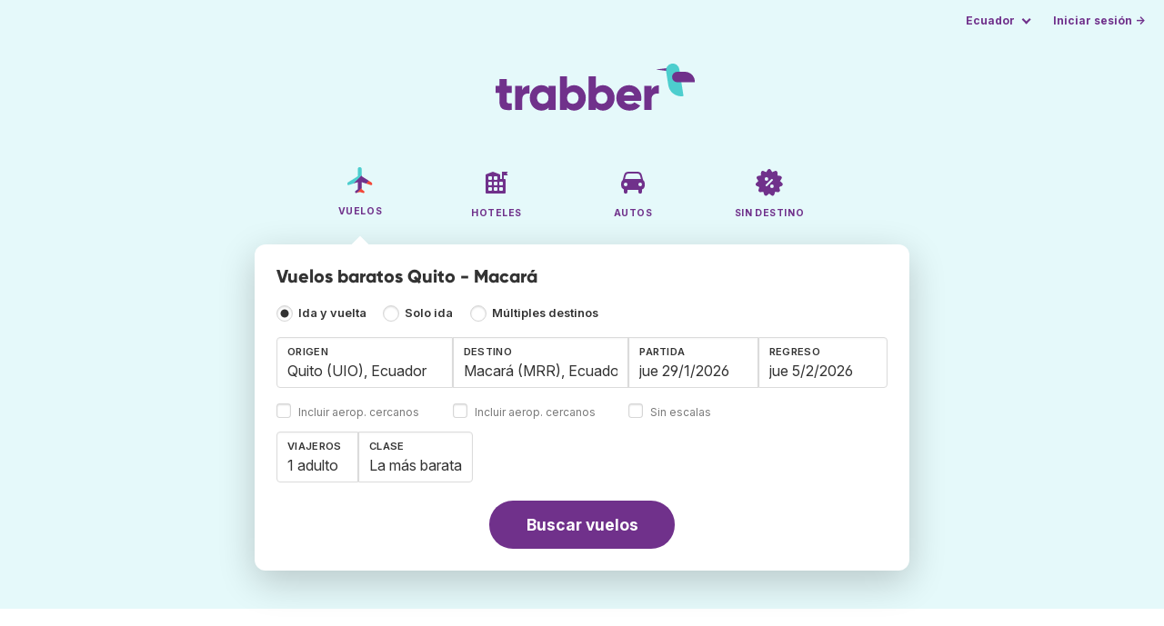

--- FILE ---
content_type: text/html;charset=utf-8
request_url: https://www.trabber.ec/vuelos-quito-macara-uio-mrr/
body_size: 9948
content:
<!DOCTYPE html>
<html lang="es" itemscope itemtype="https://schema.org/FAQPage">
<head>
<meta charset="utf-8">
<base href="https://www.trabber.ec/">
<meta name="viewport" content="width=device-width,initial-scale=1">
<meta name="mobile-web-app-capable" content="yes">
<meta name="apple-mobile-web-app-capable" content="yes">
<meta name="apple-mobile-web-app-status-bar-style" content="black-translucent">
<meta name="apple-mobile-web-app-title" content="Trabber">
<meta name="robots" content="max-image-preview:large"><link rel="apple-touch-icon" sizes="180x180" href="/apple-touch-icon.png">
<link rel="icon" type="image/png" sizes="32x32" href="/favicon-32x32.png">
<link rel="icon" type="image/png" sizes="16x16" href="/favicon-16x16.png">
<link rel="manifest" href="/site.webmanifest">
<link rel="mask-icon" href="/safari-pinned-tab.svg" color="#70318b">
<meta name="msapplication-TileColor" content="#70318b">
<meta name="msapplication-config" content="/browserconfig.xml">
<meta name="theme-color" content="#70318b">
<link rel="preload" as="font" href="https://www.trabber.ec/fonts/InterVariable.woff2" type="font/woff2" crossorigin="anonymous">
<link rel="preload" as="font" href="https://www.trabber.ec/fonts/Gilroy-ExtraBold.woff2" type="font/woff2" crossorigin="anonymous">
<meta property="og:image" content="https://www.trabber.ec/images/logos/social-share.png">
<meta property="og:image:width" content="1200">
<meta property="og:image:height" content="1200">
<script>
!function(){var e=!1;window.onerror=function(n,r,o,t,a){if(!e){var s={href:document.location.href,msg:n,url:r,line:o,col:t};null!=a&&(s.message=a.message,s.name=a.name,s.stack=a.stack);var i=new XMLHttpRequest;i.open("POST","/admin/javascript-report"),i.send(JSON.stringify(s)),e=!0}return!1}}();
</script>
<script>
function footerContact() {
    window.location.href="https://www.trabber.ec/contact" + "?url=" + encodeURIComponent(window.location.href);
}
var trbq = trbq || [];
trbq.push(['globalInit']);

window.dataLayer = window.dataLayer || [];
function gtag(){dataLayer.push(arguments);}
</script>
<script async src="https://accounts.google.com/gsi/client"></script><title>Vuelos baratos Quito - Macará - Trabber</title>
<meta name="description" content="Encuentra vuelos baratos Quito - Macará y a cualquier destino utilizando el buscador de vuelos Trabber">
<meta name="twitter:card" content="summary">
<meta name="twitter:site" content="@Trabber">
<meta name="twitter:title" content="Vuelos baratos Quito - Macará - Trabber">
<meta name="twitter:description" content="Encuentra vuelos baratos Quito - Macará y a cualquier destino utilizando el buscador de vuelos Trabber">
<meta name="twitter:image" content="https://www.trabber.ec/images/logos/tw-share.png">
<meta name="twitter:image:width" content="1024">
<meta name="twitter:image:height" content="512">
<script>
var resident_table = '<div class="field"><input class="is-checkradio is-small" type="checkbox" name="resident" id="resident" value="Y"  />' +
                     '<label class="checkbox is-size-7 has-text-grey" for="resident">Descuento para residentes</label></div';


function goHomeMulti() {
    window.location.href="https://www.trabber.ec/multiples-destinos/";
}


function addPikadayTwoWay() {
    addPikadayCombo('from_date','to_date','/',1,1);
}

function addPikadayOneWay() {
    addPikaday('from_date','/',1,1);
}

trbq.push(function() {
    function customOnSelect(data, keyInputId) {
        onFlightSelect(data, keyInputId, false, "https://www.trabber.ec/");
        checkAnyDestOnSelect(data);
    }
    addLocationAutocomplete("from_city_text", "from_city_container", "from_city", "https://www.trabber.ec/ajax/location_autocomplete?ocf=true", {onSelect: customOnSelect});
    addLocationAutocomplete("to_city_text", "to_city_container", "to_city", "https://www.trabber.ec/ajax/location_autocomplete", {onSelect: customOnSelect, showAny: 1, anyLine1: "Cualquier destino", anyLine2: "Busca ofertas a cualquier lugar"});
    addTravellersDropdownFlight('ages', 'passengers_text','n_adults','n_children','adulto','adultos','menor','menores',9);

    document.getElementById("js_support").value = 'Y';



    onewaycheckbox();


    getComparisonOptions("https://www.trabber.ec/");


    flightFormFocus();

});

</script>
<script type="application/ld+json">
{
"@context":"https://schema.org",
"@type":"WebSite",
"name":"Trabber",
"url": "https://www.trabber.ec/"
}
</script>
<script type="application/ld+json">
{
"@context":"https://schema.org",
"@type":"Organization",
"name":"Trabber",
"url":"https://www.trabber.ec/",

"sameAs":["https://www.facebook.com/trabber",
"https://x.com/Trabber",
"https://www.instagram.com/trabber/",
"https://www.youtube.com/@trabber"],

"logo":"https://www.trabber.ec/images/logo-trabber.svg"
}
</script>
<script>
function showWanning() {
    document.getElementById("wanningmsg").innerHTML = "<b>El navegador ha bloqueado las ventanas de comparación</b><br>Revisa las opciones de tu navegador para permitir ventanas emergentes.<br>";
    document.getElementById("wanning").style.display = "block";
}
</script>
<script>
gtag('js', new Date());
function rP(i,n){var t,r=i.split("?")[0],e=[],l=-1!==i.indexOf("?")?i.split("?")[1]:"";if(""!==l){var s=l.indexOf("#");-1!==s&&(l=l.substring(0,s));for(var f=(e=l.split("&")).length-1;f>=0;f-=1)t=e[f].split("=")[0],n.indexOf(t)>=0&&e.splice(f,1);e.length&&(r=r+"?"+e.join("&"))}return r}
var ga4ecb = function (en) {

};

var ga4cfg = {

    send_page_view: false
};
var ga4up = {};
gtag('set','page_location',rP(document.location.href,['id','ead','ttclickid']));

ga4up['app'] = 'false';

ga4up['device_cat'] = 'laptop-16';
gtag('set','user_properties',ga4up);

gtag('config', 'G-5HET2R76M5', ga4cfg);
gtag('event', 'page_view', {
    'event_callback': function() {
        ga4ecb('page_view');
    }
});

gtag('config', 'AW-1062050928');
</script>


<script>
gtag('event','view_item_list',{
'send_to':'AW-1062050928',
'product':'flight',
'route':'UIOMRR',
'items':[{
'google_business_vertical':'flights',
'origin':'UIO',
'destination':'MRR'
}]
});
</script>
<link rel="stylesheet" href="https://www.trabber.ec/css/style.min.css?7a00516ce281656093e26d6a4fad4ecd.cache.css">
<meta name="keywords" content="buscador de vuelos,vuelos baratos,comparador,metabuscador,viajes">
<meta property="twitter:account_id" content="4503599629823226">
<meta name="facebook-domain-verification" content="p50hmsofx3vvw9043nuzbgcg58vzt5">
<link rel="canonical" href="https://www.trabber.ec/vuelos-quito-macara-uio-mrr/">
<link rel="alternate" hreflang="ca" href="https://www.trabber.cat/vols-quito-macara-uio-mrr/">
<link rel="alternate" hreflang="ca-es" href="https://www.trabber.cat/vols-quito-macara-uio-mrr/">
<link rel="alternate" hreflang="de" href="https://www.trabber.de/flug-quito-macara-uio-mrr/">
<link rel="alternate" hreflang="de-at" href="https://www.trabber.at/flug-quito-macara-uio-mrr/">
<link rel="alternate" hreflang="de-ch" href="https://www.trabber.ch/flug-quito-macara-uio-mrr/">
<link rel="alternate" hreflang="de-de" href="https://www.trabber.de/flug-quito-macara-uio-mrr/">
<link rel="alternate" hreflang="en" href="https://www.trabber.us/flights-quito-macara-uio-mrr/">
<link rel="alternate" hreflang="en-au" href="https://www.trabber.com.au/flights-quito-macara-uio-mrr/">
<link rel="alternate" hreflang="en-ca" href="https://www.trabber.ca/flights-quito-macara-uio-mrr/">
<link rel="alternate" hreflang="en-de" href="https://www.trabber.de/en/flights-quito-macara-uio-mrr/">
<link rel="alternate" hreflang="en-es" href="https://www.trabber.es/en/flights-quito-macara-uio-mrr/">
<link rel="alternate" hreflang="en-gb" href="https://www.trabber.co.uk/flights-quito-macara-uio-mrr/">
<link rel="alternate" hreflang="en-ie" href="https://www.trabber.ie/flights-quito-macara-uio-mrr/">
<link rel="alternate" hreflang="en-in" href="https://www.trabber.in/flights-quito-macara-uio-mrr/">
<link rel="alternate" hreflang="en-nz" href="https://www.trabber.co.nz/flights-quito-macara-uio-mrr/">
<link rel="alternate" hreflang="en-us" href="https://www.trabber.us/flights-quito-macara-uio-mrr/">
<link rel="alternate" hreflang="en-za" href="https://www.trabber.co.za/flights-quito-macara-uio-mrr/">
<link rel="alternate" hreflang="es" href="https://www.trabber.es/vuelos-quito-macara-uio-mrr/">
<link rel="alternate" hreflang="es-ar" href="https://www.trabber.com.ar/vuelos-quito-macara-uio-mrr/">
<link rel="alternate" hreflang="es-cl" href="https://www.trabber.cl/vuelos-quito-macara-uio-mrr/">
<link rel="alternate" hreflang="es-co" href="https://www.trabber.co/vuelos-quito-macara-uio-mrr/">
<link rel="alternate" hreflang="es-cr" href="https://www.trabber.co.cr/vuelos-quito-macara-uio-mrr/">
<link rel="alternate" hreflang="es-ec" href="https://www.trabber.ec/vuelos-quito-macara-uio-mrr/">
<link rel="alternate" hreflang="es-es" href="https://www.trabber.es/vuelos-quito-macara-uio-mrr/">
<link rel="alternate" hreflang="es-gt" href="https://www.trabber.gt/vuelos-quito-macara-uio-mrr/">
<link rel="alternate" hreflang="es-mx" href="https://www.trabber.mx/vuelos-quito-macara-uio-mrr/">
<link rel="alternate" hreflang="es-pa" href="https://www.trabber.com.pa/vuelos-quito-macara-uio-mrr/">
<link rel="alternate" hreflang="es-pe" href="https://www.trabber.pe/vuelos-quito-macara-uio-mrr/">
<link rel="alternate" hreflang="es-us" href="https://www.trabber.us/es/vuelos-quito-macara-uio-mrr/">
<link rel="alternate" hreflang="es-ve" href="https://www.trabber.com.ve/vuelos-quito-macara-uio-mrr/">
<link rel="alternate" hreflang="fr" href="https://www.trabber.fr/vol-quito-macara-uio-mrr/">
<link rel="alternate" hreflang="fr-ca" href="https://www.trabber.ca/fr/vol-quito-macara-uio-mrr/">
<link rel="alternate" hreflang="fr-ch" href="https://www.trabber.ch/fr/vol-quito-macara-uio-mrr/">
<link rel="alternate" hreflang="fr-fr" href="https://www.trabber.fr/vol-quito-macara-uio-mrr/">
<link rel="alternate" hreflang="it" href="https://www.trabber.it/voli-quito-macara-uio-mrr/">
<link rel="alternate" hreflang="it-ch" href="https://www.trabber.ch/it/voli-quito-macara-uio-mrr/">
<link rel="alternate" hreflang="it-it" href="https://www.trabber.it/voli-quito-macara-uio-mrr/">
<link rel="alternate" hreflang="pt" href="https://www.trabber.com.br/passagem-quito-macara-uio-mrr/">
<link rel="alternate" hreflang="pt-br" href="https://www.trabber.com.br/passagem-quito-macara-uio-mrr/">
<link rel="alternate" hreflang="pt-pt" href="https://www.trabber.pt/passagem-quito-macara-uio-mrr/">

<link rel="prefetch" href="https://www.trabber.ec/images/icons/dot-loader.svg">
<script async src="https://www.trabber.ec/javascript/z/new-es.js?36faafdbb8373ee9b03e68ad58e27429.cache.js"></script>
<script async src="https://www.googletagmanager.com/gtag/js?id=AW-1062050928"></script>
</head>
<body class="home">

<!-- arya -->

<div class="background-image-container background-plane"></div>

<section class="masthead">

    <div class="bar">
        <div class="bar-left">
        </div>
        <div class="bar-right">
            <script>
    
    // if (('serviceWorker' in navigator) && ('PushManager' in window)) {
    if (('serviceWorker' in navigator)) {
        window.addEventListener('load', function() {
            navigator.serviceWorker.register('https://www.trabber.ec/service-worker.js');
        });
    }

    if (('serviceWorker' in navigator) && ('PushManager' in window) && ('ready' in window.navigator.serviceWorker)) {
        window.navigator.serviceWorker.ready
            .then(function(reg) {
                if (!('pushManager' in reg)) {
                    return;
                }
                reg.pushManager.getSubscription()
                    .then(function(subscription) {
                        trbq.push(['getSubscriptions','https://www.trabber.ec/',JSON.stringify(subscription)]);
                    });
            });
    }
</script>

<div id="alerts" class="bar-item" style="display:none;">
    <div class="dropdown">
        <div>
            <button class="button is-small is-text" aria-haspopup="false" onclick="location.href='https://www.trabber.ec/alerts/'">
                <span>Alertas (<span id="alertsNum"></span>)</span>
            </button>
        </div>
    </div>
</div>

<div class="bar-item">
    <div class="dropdown dropdown-autoclose">
        <div class="dropdown-trigger">
            <button class="button is-small is-text" aria-haspopup="true" aria-controls="country-menu">
                <span>Ecuador</span>
            </button>
        </div>
        <div class="dropdown-menu is-multi-column" role="menu" id="country-menu">
            <div class="dropdown-content">
                <a class="dropdown-item" href="https://www.trabber.com.ar/vuelos-quito-macara-uio-mrr/"><span class="flags flag-ar"> </span> Argentina</a><a class="dropdown-item" href="https://www.trabber.com.au/flights-quito-macara-uio-mrr/"><span class="flags flag-au"> </span> Australia</a><a class="dropdown-item" href="https://www.trabber.com.br/passagem-quito-macara-uio-mrr/"><span class="flags flag-br"> </span> Brasil</a><a class="dropdown-item" href="https://www.trabber.ca/flights-quito-macara-uio-mrr/"><span class="flags flag-ca"> </span> Canada (en)</a><a class="dropdown-item" href="https://www.trabber.ca/fr/vol-quito-macara-uio-mrr/"><span class="flags flag-ca"> </span> Canada (fr)</a><a class="dropdown-item" href="https://www.trabber.cl/vuelos-quito-macara-uio-mrr/"><span class="flags flag-cl"> </span> Chile</a><a class="dropdown-item" href="https://www.trabber.co/vuelos-quito-macara-uio-mrr/"><span class="flags flag-co"> </span> Colombia</a><a class="dropdown-item" href="https://www.trabber.co.cr/vuelos-quito-macara-uio-mrr/"><span class="flags flag-cr"> </span> Costa Rica</a><a class="dropdown-item" href="https://www.trabber.de/flug-quito-macara-uio-mrr/"><span class="flags flag-de"> </span> Deutschland (de)</a><a class="dropdown-item" href="https://www.trabber.de/en/flights-quito-macara-uio-mrr/"><span class="flags flag-de"> </span> Germany (en)</a><a class="dropdown-item" href="https://www.trabber.ec/vuelos-quito-macara-uio-mrr/"><span class="flags flag-ec"> </span> Ecuador</a><a class="dropdown-item" href="https://www.trabber.es/vuelos-quito-macara-uio-mrr/"><span class="flags flag-es"> </span> España (es)</a><a class="dropdown-item" href="https://www.trabber.cat/vols-quito-macara-uio-mrr/"><span class="flags flag-es"> </span> Espanya (ca)</a><a class="dropdown-item" href="https://www.trabber.es/en/flights-quito-macara-uio-mrr/"><span class="flags flag-es"> </span> Spain (en)</a><a class="dropdown-item" href="https://www.trabber.fr/vol-quito-macara-uio-mrr/"><span class="flags flag-fr"> </span> France</a><a class="dropdown-item" href="https://www.trabber.gt/vuelos-quito-macara-uio-mrr/"><span class="flags flag-gt"> </span> Guatemala</a><a class="dropdown-item" href="https://www.trabber.in/flights-quito-macara-uio-mrr/"><span class="flags flag-in"> </span> India</a><a class="dropdown-item" href="https://www.trabber.ie/flights-quito-macara-uio-mrr/"><span class="flags flag-ie"> </span> Ireland</a><a class="dropdown-item" href="https://www.trabber.it/voli-quito-macara-uio-mrr/"><span class="flags flag-it"> </span> Italia</a><a class="dropdown-item" href="https://www.trabber.mx/vuelos-quito-macara-uio-mrr/"><span class="flags flag-mx"> </span> México</a><a class="dropdown-item" href="https://www.trabber.co.nz/flights-quito-macara-uio-mrr/"><span class="flags flag-nz"> </span> New Zealand</a><a class="dropdown-item" href="https://www.trabber.at/flug-quito-macara-uio-mrr/"><span class="flags flag-at"> </span> Österreich</a><a class="dropdown-item" href="https://www.trabber.com.pa/vuelos-quito-macara-uio-mrr/"><span class="flags flag-pa"> </span> Panamá</a><a class="dropdown-item" href="https://www.trabber.pe/vuelos-quito-macara-uio-mrr/"><span class="flags flag-pe"> </span> Perú</a><a class="dropdown-item" href="https://www.trabber.pt/passagem-quito-macara-uio-mrr/"><span class="flags flag-pt"> </span> Portugal</a><a class="dropdown-item" href="https://www.trabber.ch/flug-quito-macara-uio-mrr/"><span class="flags flag-ch"> </span> Schweiz (de)</a><a class="dropdown-item" href="https://www.trabber.ch/fr/vol-quito-macara-uio-mrr/"><span class="flags flag-ch"> </span> Suisse (fr)</a><a class="dropdown-item" href="https://www.trabber.ch/it/voli-quito-macara-uio-mrr/"><span class="flags flag-ch"> </span> Svizzera (it)</a><a class="dropdown-item" href="https://www.trabber.co.za/flights-quito-macara-uio-mrr/"><span class="flags flag-za"> </span> South Africa</a><a class="dropdown-item" href="https://www.trabber.co.uk/flights-quito-macara-uio-mrr/"><span class="flags flag-uk"> </span> United Kingdom</a><a class="dropdown-item" href="https://www.trabber.us/flights-quito-macara-uio-mrr/"><span class="flags flag-us"> </span> United States (en)</a><a class="dropdown-item" href="https://www.trabber.us/es/vuelos-quito-macara-uio-mrr/"><span class="flags flag-us"> </span> Estados Unidos (es)</a><a class="dropdown-item" href="https://www.trabber.com.ve/vuelos-quito-macara-uio-mrr/"><span class="flags flag-ve"> </span> Venezuela</a></div>
        </div>
    </div>
</div>

<div class="bar-item">
    <a class="button is-small is-text has-text-primary login-link" href="https://www.trabber.ec/login">Iniciar sesión &rarr;</a> <div id="g_id_onload"
data-use_fedcm_for_prompt="true"
data-client_id="305488027803-cpmlh62ipriuh4n5qjfld6hoacci16j3.apps.googleusercontent.com"
data-login_uri="https://www.trabber.ec/account/gsi-return"
data-auto_select="true"
data-prompt_parent_id="g_id_onload"
style="position: fixed; top: 35px; right: 10px; z-index: 1001;">
</div>
</div>

</div>
    </div>

    <div class="container is-fluid">
        <div class="columns is-centered">
            <div class="column is-full">

                <div class="has-text-centered">
<div class="logo">
                        <a href="https://www.trabber.ec/"><img src="https://www.trabber.ec/images/logo-trabber.svg" width="220" height="52" alt="Trabber Ecuador"></a>
                    </div>
<div class="tabs is-main-nav is-centered">
                        <ul id="main-nav"><li class="is-active"><a  href="https://www.trabber.ec/"><img class="marginb-on" width="32" height="32" src="https://www.trabber.ec/images/icons/flights.svg" alt="Vuelos"> <strong class="no-text">Vuelos</strong></a></li> <li><a  href="https://www.trabber.ec/hoteles/"><img class="marginb-on" width="32" height="32" src="https://www.trabber.ec/images/icons/hotels-off.svg" alt="Hoteles"> <strong class="no-text">Hoteles</strong></a></li> <li><a  href="https://www.trabber.ec/autos/"><img class="marginb-on" width="32" height="32" src="https://www.trabber.ec/images/icons/cars-off.svg" alt="Autos"> <strong class="no-text">Autos</strong></a></li> <li><a  href="https://www.trabber.ec/ofertas/"><img class="marginb-on" width="32" height="32" src="https://www.trabber.ec/images/icons/offers-off.svg" alt="Sin destino"> <strong class="no-text">Sin destino</strong></a></li> </ul></div>
                </div>

                <div class="box is-paddingless has-large-border-radius">


                    <h1 class="px-5 pt-5 title is-size-5">
    Vuelos baratos Quito - Macará</h1>

<form id="search-form" class="px-5 pt-4 pb-5 form-flights" action="https://www.trabber.ec/search-start" method="post" onsubmit="return typeof validateForm !== 'function' || validateForm(1);" onclick="trbq.push(['searchformclick']);" onmouseup="trbq.push(['searchformclick']);">
    <fieldset>

        <input id="searchId" name="searchId" type="hidden" value="">
        <input id="js_support" name="js_support" type="hidden" value="N">

        <div class="field trip-type mb-4">
            <div class="control has-text-weight-semibold">

                <input class="is-checkradio is-small" value="0" id="flight_type_two_ways" name="is_one_way" type="radio" onclick="trbq.push(['onewaycheckbox']);" checked> <label for="flight_type_two_ways">Ida y vuelta</label>

                <input class="is-checkradio is-small" value="1" id="flight_type_one_ways" name="is_one_way" type="radio" onclick="trbq.push(['onewaycheckbox']);" > <label for="flight_type_one_ways">Solo ida</label>

                <input class="is-checkradio is-small" value="2" id="flight_type_multi" name="is_one_way" type="radio" onclick="goHomeMulti()"> <label for="flight_type_multi">Múltiples destinos</label>
                </div>
        </div>

<div class="fancy-fields is-grouped">
                    <div class="field">
                        <label id="from_city_label" class="label" for="from_city_text">Origen</label>
                        <div class="control mb-3">
                            <input class="input" id="from_city_text" name="from_city_text" type="text" value="Quito (UIO), Ecuador" title="Quito (UIO), Ecuador" autocomplete="off" placeholder="Ciudad o aeropuerto">
                            <div id="from_city_container"></div>
                        </div>
                        <span class="">
                            <input class="is-checkradio is-small" type="checkbox" name="nearby_airport_orig" id="nearby_airport_orig" tabindex="-1" value="Y" >
                            <label class="checkbox is-size-7 has-text-grey" for="nearby_airport_orig">Incluir aerop. cercanos</label>
                        </span>
                        <input id="from_city" name="from_city" type="hidden" value="UIO">
                        <input id="from_city_country" name="from_city_country" type="hidden" value="ec">
                        <input id="from_city_resident" name="from_city_resident" type="hidden" value="0">
                    </div>
                    <div class="field">
                        <label id="to_city_label" class="label" for="to_city_text">Destino</label>
                        <div class="control mb-3">
                            <input class="input" id="to_city_text" name="to_city_text" type="text" value="Macará (MRR), Ecuador" title="Macará (MRR), Ecuador" autocomplete="off" placeholder="Ciudad o aeropuerto">
                            <div id="to_city_container"></div>
                        </div>
                        <span class="">
                            <input class="is-checkradio is-small" type="checkbox" name="nearby_airport_dest" id="nearby_airport_dest" tabindex="-1" value="Y" >
                            <label for="nearby_airport_dest" class="checkbox is-size-7 has-text-grey">Incluir aerop. cercanos</label>
                        </span>
                        <input id="to_city" name="to_city" type="hidden" value="MRR">
                        <input id="to_city_country" name="to_city_country" type="hidden" value="ec">
                        <input id="to_city_resident" name="to_city_resident" type="hidden" value="0">

                        </div>

<div>
                        <div class="fancy-fields is-grouped">
                            <div class="field mb-0 has-width-short">
                                <label class="label" for="from_date" id="from_date_label">Partida</label>
                                <div class="control mb-3">
                                    <input class="input squareleft" type="text" autocomplete="off" name="from_date" id="from_date" maxlength="14" size="14" value="29/1/2026">
                                </div>
                            </div>
                            <div class="field has-width-short">
                                <label class="label" for="to_date" id="to_date_label">Regreso</label>
                                <div class="control mb-3">
                                    <input class="input" type="text" autocomplete="off" name="to_date" id="to_date" maxlength="14" size="14" value="5/2/2026">
                                </div>
                                </div>
                        </div>
                        <div class="field ml-0 mb-2">
                            <div class="control">
                                <input class="is-checkradio is-small" type="checkbox" name="direct_flight" id="direct_flight" value="Y" >
                                <label class="checkbox is-size-7 has-text-grey" for="direct_flight">Sin escalas</label>
                            </div>
                        </div>
                    </div>
                </div>

<div class="fancy-fields is-grouped-multiline">
                    <div class="fancy-fields is-grouped">

                        <div class="field">
                            <div class="dropdown passengers dropdown-autoclose">
                                <label class="dropdown-trigger label" for="passengers_text">Viajeros</label>
                                <div class="dropdown-trigger control">
                                    <button type="button" class="input without-shadow without-arrow" id="passengers_text" name="passengers_text"></button>
                                </div>
                                <div class="dropdown-menu dropdown-travellers" role="menu">
                                    <div class="dropdown-content px-4 py-4">
                                        <a class="delete dropdown-trigger" style="position:absolute; right:9px;" title="cerrar"></a>
                                        <p>
                                        <span class="amount"><button type="button" id="n_adults_less">⊖</button>
<input id="n_adults" name="n_adults" type="text" tabindex="-1" value="1" readonly>
                                            <button type="button" id="n_adults_more">⊕</button></span>
                                            <label for="n_adults"><strong><span id="n_adults_lbl">adultos</span></strong></label>
                                        </p>
                                        <p>
                                        <span class="amount"><button type="button" id="n_children_less">⊖</button>
                                            <input id="n_children" name="n_children" type="text" tabindex="-1" value="0" readonly>
                                            <button type="button" id="n_children_more">⊕</button></span>
                                            <label for="n_children"><strong><span id="n_children_lbl">menores</span> <small>(0-17)</small></strong></label>
                                        </p>
                                        <p>
                                        <div class="children" id="ages" style="display:none;">
    <div class="is-vcentered" id="ages_1" style="display:none;">
        <div class="is-7" style="flex:auto;align-self:center;">
            <strong>Edad niño&nbsp;1</strong>
        </div>
        <div class="mb-1">
            <div class="select is-small">
                <select name="ages_1">
                    <option value="0">0</option>
                        <option value="1">1</option>
                        <option value="2">2</option>
                        <option value="3">3</option>
                        <option value="4">4</option>
                        <option value="5">5</option>
                        <option value="6">6</option>
                        <option value="7">7</option>
                        <option value="8">8</option>
                        <option value="9">9</option>
                        <option value="10">10</option>
                        <option value="11">11</option>
                        <option value="12">12</option>
                        <option value="13">13</option>
                        <option value="14">14</option>
                        <option value="15">15</option>
                        <option value="16">16</option>
                        <option value="17">17</option>
                        </select>
            </div>
        </div>
    </div>
    <div class="is-vcentered" id="ages_2" style="display:none;">
        <div class="is-7" style="flex:auto;align-self:center;">
            <strong>Edad niño&nbsp;2</strong>
        </div>
        <div class="mb-1">
            <div class="select is-small">
                <select name="ages_2">
                    <option value="0">0</option>
                        <option value="1">1</option>
                        <option value="2">2</option>
                        <option value="3">3</option>
                        <option value="4">4</option>
                        <option value="5">5</option>
                        <option value="6">6</option>
                        <option value="7">7</option>
                        <option value="8">8</option>
                        <option value="9">9</option>
                        <option value="10">10</option>
                        <option value="11">11</option>
                        <option value="12">12</option>
                        <option value="13">13</option>
                        <option value="14">14</option>
                        <option value="15">15</option>
                        <option value="16">16</option>
                        <option value="17">17</option>
                        </select>
            </div>
        </div>
    </div>
    <div class="is-vcentered" id="ages_3" style="display:none;">
        <div class="is-7" style="flex:auto;align-self:center;">
            <strong>Edad niño&nbsp;3</strong>
        </div>
        <div class="mb-1">
            <div class="select is-small">
                <select name="ages_3">
                    <option value="0">0</option>
                        <option value="1">1</option>
                        <option value="2">2</option>
                        <option value="3">3</option>
                        <option value="4">4</option>
                        <option value="5">5</option>
                        <option value="6">6</option>
                        <option value="7">7</option>
                        <option value="8">8</option>
                        <option value="9">9</option>
                        <option value="10">10</option>
                        <option value="11">11</option>
                        <option value="12">12</option>
                        <option value="13">13</option>
                        <option value="14">14</option>
                        <option value="15">15</option>
                        <option value="16">16</option>
                        <option value="17">17</option>
                        </select>
            </div>
        </div>
    </div>
    <div class="is-vcentered" id="ages_4" style="display:none;">
        <div class="is-7" style="flex:auto;align-self:center;">
            <strong>Edad niño&nbsp;4</strong>
        </div>
        <div class="mb-1">
            <div class="select is-small">
                <select name="ages_4">
                    <option value="0">0</option>
                        <option value="1">1</option>
                        <option value="2">2</option>
                        <option value="3">3</option>
                        <option value="4">4</option>
                        <option value="5">5</option>
                        <option value="6">6</option>
                        <option value="7">7</option>
                        <option value="8">8</option>
                        <option value="9">9</option>
                        <option value="10">10</option>
                        <option value="11">11</option>
                        <option value="12">12</option>
                        <option value="13">13</option>
                        <option value="14">14</option>
                        <option value="15">15</option>
                        <option value="16">16</option>
                        <option value="17">17</option>
                        </select>
            </div>
        </div>
    </div>
    <div class="is-vcentered" id="ages_5" style="display:none;">
        <div class="is-7" style="flex:auto;align-self:center;">
            <strong>Edad niño&nbsp;5</strong>
        </div>
        <div class="mb-1">
            <div class="select is-small">
                <select name="ages_5">
                    <option value="0">0</option>
                        <option value="1">1</option>
                        <option value="2">2</option>
                        <option value="3">3</option>
                        <option value="4">4</option>
                        <option value="5">5</option>
                        <option value="6">6</option>
                        <option value="7">7</option>
                        <option value="8">8</option>
                        <option value="9">9</option>
                        <option value="10">10</option>
                        <option value="11">11</option>
                        <option value="12">12</option>
                        <option value="13">13</option>
                        <option value="14">14</option>
                        <option value="15">15</option>
                        <option value="16">16</option>
                        <option value="17">17</option>
                        </select>
            </div>
        </div>
    </div>
    <div class="is-vcentered" id="ages_6" style="display:none;">
        <div class="is-7" style="flex:auto;align-self:center;">
            <strong>Edad niño&nbsp;6</strong>
        </div>
        <div class="mb-1">
            <div class="select is-small">
                <select name="ages_6">
                    <option value="0">0</option>
                        <option value="1">1</option>
                        <option value="2">2</option>
                        <option value="3">3</option>
                        <option value="4">4</option>
                        <option value="5">5</option>
                        <option value="6">6</option>
                        <option value="7">7</option>
                        <option value="8">8</option>
                        <option value="9">9</option>
                        <option value="10">10</option>
                        <option value="11">11</option>
                        <option value="12">12</option>
                        <option value="13">13</option>
                        <option value="14">14</option>
                        <option value="15">15</option>
                        <option value="16">16</option>
                        <option value="17">17</option>
                        </select>
            </div>
        </div>
    </div>
    <div class="is-vcentered" id="ages_7" style="display:none;">
        <div class="is-7" style="flex:auto;align-self:center;">
            <strong>Edad niño&nbsp;7</strong>
        </div>
        <div class="mb-1">
            <div class="select is-small">
                <select name="ages_7">
                    <option value="0">0</option>
                        <option value="1">1</option>
                        <option value="2">2</option>
                        <option value="3">3</option>
                        <option value="4">4</option>
                        <option value="5">5</option>
                        <option value="6">6</option>
                        <option value="7">7</option>
                        <option value="8">8</option>
                        <option value="9">9</option>
                        <option value="10">10</option>
                        <option value="11">11</option>
                        <option value="12">12</option>
                        <option value="13">13</option>
                        <option value="14">14</option>
                        <option value="15">15</option>
                        <option value="16">16</option>
                        <option value="17">17</option>
                        </select>
            </div>
        </div>
    </div>
    <div class="is-vcentered" id="ages_8" style="display:none;">
        <div class="is-7" style="flex:auto;align-self:center;">
            <strong>Edad niño&nbsp;8</strong>
        </div>
        <div class="mb-1">
            <div class="select is-small">
                <select name="ages_8">
                    <option value="0">0</option>
                        <option value="1">1</option>
                        <option value="2">2</option>
                        <option value="3">3</option>
                        <option value="4">4</option>
                        <option value="5">5</option>
                        <option value="6">6</option>
                        <option value="7">7</option>
                        <option value="8">8</option>
                        <option value="9">9</option>
                        <option value="10">10</option>
                        <option value="11">11</option>
                        <option value="12">12</option>
                        <option value="13">13</option>
                        <option value="14">14</option>
                        <option value="15">15</option>
                        <option value="16">16</option>
                        <option value="17">17</option>
                        </select>
            </div>
        </div>
    </div>
    <div class="is-vcentered" id="ages_9" style="display:none;">
        <div class="is-7" style="flex:auto;align-self:center;">
            <strong>Edad niño&nbsp;9</strong>
        </div>
        <div class="mb-1">
            <div class="select is-small">
                <select name="ages_9">
                    <option value="0">0</option>
                        <option value="1">1</option>
                        <option value="2">2</option>
                        <option value="3">3</option>
                        <option value="4">4</option>
                        <option value="5">5</option>
                        <option value="6">6</option>
                        <option value="7">7</option>
                        <option value="8">8</option>
                        <option value="9">9</option>
                        <option value="10">10</option>
                        <option value="11">11</option>
                        <option value="12">12</option>
                        <option value="13">13</option>
                        <option value="14">14</option>
                        <option value="15">15</option>
                        <option value="16">16</option>
                        <option value="17">17</option>
                        </select>
            </div>
        </div>
    </div>
    </div>
</div>
                                </div>
                            </div>
                        </div>
                        <div class="field">
                            <label class="label" for="flight_class">Clase</label>
                            <div class="control">
                                <select class="input force-border squareleft" id="flight_class" name="flight_class" onchange="trbq.push(['getComparisonOptions','https://www.trabber.ec/'])"><option value="E" selected="selected">La más barata</option><option value="P">Turista plus</option><option value="B">Business</option><option value="F">Primera</option></select>
                                </div>
                        </div>
                    </div>

                    <div id="resident_block" class="mb-2"> </div>

                </div>
<div class="has-text-centered">
                <button id="submit_button" class="button is-primary is-large is-rounded has-text-weight-bold" type="submit" name="B1">Buscar vuelos</button>
            </div>

<div id="compareTR" style="display:none;" class="mt-2">
            <span class="is-size-7"><strong>Comparar con</strong> <span class="has-text-grey">(en otra ventana)</span></span>
            <div class="field" id="compares">
            </div>
        </div>
        </fieldset>
</form><div id="wanning" style="display:none">
    <div style="position:absolute; left:0; top:0; width:100%; height:100%; z-index:1000; background-color: grey; opacity: 0.5; text-align:left;"></div>
    <div style="position:absolute; top:10px; left:10px; z-index:1100;width:400px;background-color:#ffffe1; margin-top: 10px; margin-left:10px; padding:15px; text-align: left;border: 1px solid black; color:black;">
        <span id="wanningmsg"></span>
        <input type="button" id="continue" name="continue" value="Continuar búsqueda" onclick="trbq.push(['continueSearch', '%d/%m/%Y'])" style="margin-top:10px;">
    </div>
</div>

</div>


            </div>
        </div>

    </div>
</section>



<section class="section">
        <div class="container is-narrow">

            <nav class="breadcrumb has-arrow-separator" aria-label="breadcrumbs" itemscope itemtype="https://schema.org/BreadcrumbList"><ul><li itemprop="itemListElement" itemscope itemtype="https://schema.org/ListItem"><a href="https://www.trabber.ec/" itemprop="item"><span itemprop="name">Vuelos</span></a><meta itemprop="position" content="1"></li><li itemprop="itemListElement" itemscope itemtype="https://schema.org/ListItem"><a href="https://www.trabber.ec/vuelos-a-ecuador-ec/" itemprop="item"><span itemprop="name">Vuelos a Ecuador</span></a><meta itemprop="position" content="2"></li><li itemprop="itemListElement" itemscope itemtype="https://schema.org/ListItem"><a href="https://www.trabber.ec/vuelos-a-macara-mrr/" itemprop="item"><span itemprop="name">Vuelos a Macará</span></a><meta itemprop="position" content="3"></li><li class="is-active" itemprop="itemListElement" itemscope itemtype="https://schema.org/ListItem"><a href="https://www.trabber.ec/vuelos-quito-macara-uio-mrr/" itemprop="item" aria-current="page"><span itemprop="name">Vuelos Quito - Macará</span></a><meta itemprop="position" content="4"></li></ul></nav><div class="columns mb-3">

                <div class="column is-9 mb-6">

                    <h2 class="is-size-2 mb-2">Compara vuelos Quito - Macará y reserva donde prefieras</h2>
                    <p class="is-size-5 mb-6">Buscamos en todas las webs de aerolíneas y agencias para encontrar el vuelo más barato en la ruta Quito - Macará. Encuentra vuelos Quito - Macará en Trabber y reserva directamente en la web que tenga el mejor precio, ahorrando tiempo y dinero.</p>
                    <h2 class="is-size-4 mb-4 mt-6">Información sobre la ruta Quito - Macará</h2>
<div class="is-flex is-flex-direction-row is-flex-wrap-wrap is-size-5 is-align-content-stretch" style="white-space:nowrap;">
<div class="is-flex is-flex-direction-column mr-3 is-size-6 is-flex-grow-1 info-widget">
<span class="has-text-weight-bold">Precio medio</span>
<span>$580</span>
</div>
<div class="is-flex is-flex-direction-column mr-3 is-size-6 is-flex-grow-1 info-widget">
<span class="has-text-weight-bold">Duración</span>
<span>11 horas</span>
</div>
<div class="is-flex is-flex-direction-column mr-3 is-size-6 is-flex-grow-1 info-widget">
<span class="has-text-weight-bold">Mejor escapada</span>
<span><strong>ida</strong>: viernes, <strong>vuelta</strong>: domingo</span>
</div>
<div class="is-flex is-flex-direction-column mr-3 is-size-6 is-flex-grow-1 info-widget">
<span class="has-text-weight-bold">Distancia</span>
<span>488 km</span>
</div>
<div class="is-flex is-flex-direction-column mr-3 is-size-6 is-flex-grow-1 info-widget">
<span class="has-text-weight-bold">Mejor momento de compra</span>
<span>20&nbsp;días de antelación</span>
</div>
</div>
<h2 class="is-size-4 mb-4 mt-6" id="ranking">Ranking de aerolíneas más baratas en la ruta Quito - Macará</h2>

                    <table class="standard-table table is-scrollable mb-3">
                        <thead>
                        <tr>
                            <th>Código</th>
                            <th>Aerolínea</th>
                            <th style="text-align:right">% Búsquedas</th>
                            <th style="text-align:right">% la más barata</th>
                        </tr>
                        </thead>
                        <tbody>

                        <tr>
                            <td>LA</td>
                            <td><a href="https://www.trabber.ec/aerolineas/latam-airlines-la/">LATAM Airlines</a></td>
                            <td style="text-align:right">100.0</td>
                            <td style="text-align:right">100.0</td>
                        </tr>
                        </tbody>
                    </table>

                    <a href="https://www.trabber.ec/aerolineas/">Ranking general y explicación</a>

                    <h2 class="is-size-4 mb-5 mt-6" id="faq">Preguntas frecuentes sobre vuelos Quito - Macará</h2>

                    <div itemscope itemprop="mainEntity" itemtype="https://schema.org/Question"><h3 itemprop="name" class="is-size-5 mb-3 mt-5">¿Cuánto dura el vuelo de Quito a Macará?</h3><div itemscope itemprop="acceptedAnswer" itemtype="https://schema.org/Answer"><div itemprop="text" class="is-size-6 mb-4 mt-3 content">El trayecto más corto en avión de Quito (UIO) a Macará (MRR) tiene una duración de 11 horas. En el sentido contrario, de MRR a UIO, se tarda 5 horas y 35 minutos.</div></div></div><div itemscope itemprop="mainEntity" itemtype="https://schema.org/Question"><h3 itemprop="name" class="is-size-5 mb-3 mt-5">¿Cuál es la distancia en línea recta entre Quito y Macará?</h3><div itemscope itemprop="acceptedAnswer" itemtype="https://schema.org/Answer"><div itemprop="text" class="is-size-6 mb-4 mt-3 content">Macará está a 488 km. de distancia de Quito.</div></div></div><div itemscope itemprop="mainEntity" itemtype="https://schema.org/Question"><h3 itemprop="name" class="is-size-5 mb-3 mt-5">¿Cuál es el día de la semana en el que los vuelos de Quito a Macará tienen precios más bajos?</h3><div itemscope itemprop="acceptedAnswer" itemtype="https://schema.org/Answer"><div itemprop="text" class="is-size-6 mb-4 mt-3 content">El día más económico para viajar de Quito a Macará es el viernes.</div></div></div><div itemscope itemprop="mainEntity" itemtype="https://schema.org/Question"><h3 itemprop="name" class="is-size-5 mb-3 mt-5">¿Con qué antelación es recomendable reservar un vuelo de Quito a Macará?</h3><div itemscope itemprop="acceptedAnswer" itemtype="https://schema.org/Answer"><div itemprop="text" class="is-size-6 mb-4 mt-3 content">Reservando 20 días antes se consigue el precio más óptimo de Quito a Macará.</div></div></div><h2 class="is-size-4 mb-4 mt-6">Estadísticas de precios de la ruta</h2> <ul><li>Precio mínimo: $580</li><li>Precio medio: $580</li><li>Precio máximo: $580</li></ul><p><i>Datos calculados a partir de 1 búsquedas realizadas en los últimos 365 días</i></p> <h2 class="is-size-4 mb-4 mt-6">Rutas más buscadas desde Quito y cercanas a Macará</h2> <ul><li><a href="https://www.trabber.ec/vuelos-quito-loja-uio-loh/">Quito - Loja</a></li><li><a href="https://www.trabber.ec/vuelos-quito-machala-uio-mch/">Quito - Machala</a></li><li><a href="https://www.trabber.ec/vuelos-quito-santa-rosa-uio-etr/">Quito - Santa Rosa</a></li></ul><h2 class="is-size-4 mb-4 mt-6">Rutas más buscadas próximas a Quito y con destino Macará</h2> <ul><li><a href="https://www.trabber.ec/vuelos-lago-agrio-macara-lgq-mrr/">Lago Agrio - Macará</a></li><li><a href="https://www.trabber.ec/vuelos-guayaquil-macara-gye-mrr/">Guayaquil - Macará</a></li><li><a href="https://www.trabber.ec/vuelos-machala-macara-mch-mrr/">Machala - Macará</a></li></ul><h2 class="is-size-4 mb-4 mt-6">Búsquedas relacionadas</h2> <ul><li><a href="https://www.trabber.ec/vuelos-desde-quito-uio/">Vuelos desde Quito</a></li> <li><a href="https://www.trabber.ec/vuelos-a-macara-mrr/">Vuelos a Macará</a></li> <li><a href="https://www.trabber.ec/vuelos-ecuador-ecuador-ec-ec/">Ecuador - Ecuador</a></li> </ul> </div>

                <div class="column is-3">

                    <figure class="image landing-image mb-3"><img loading="lazy" src="https://upload.wikimedia.org/wikipedia/commons/thumb/c/c5/Iglesia_de_Macar%C3%A1.JPG/700px-Iglesia_de_Macar%C3%A1.JPG" alt="Macará" width="700" height="365"> <a href="https://commons.wikimedia.org/wiki/File:Iglesia_de_Macar%C3%A1.JPG?uselang=es" class="has-text-grey is-size-7">fuente</a></figure> <h2 class="is-size-4 mb-2">Macará</h2><p class="mb-4">Tiene una población de 13.000 habitantes. La divisa de curso legal es dólar estadounidense ($). El aeropuerto que da servicio a la ciudad es Ciudad de Catamayo. </p><p class="mt-3"><a class="button" href="https://www.trabber.ec/alquiler-de-autos/aeropuerto-macara-mrr/">Autos en Macará</a></p></div>

            </div>


            </div>
    </section>

    <section class="section pre-footer has-background-light">
<div class="container">
<h4 class="mb-4">Búsquedas populares</h4>
<div class="columns"><div class="column is-3">
<ul>
<li><a href="https://www.trabber.ec/vuelos-a-quito-uio/">Vuelos a Quito</a></li> <li><a href="https://www.trabber.ec/vuelos-a-lima-lim/">Vuelos a Lima</a></li> <li><a href="https://www.trabber.ec/vuelos-a-guayaquil-gye/">Vuelos a Guayaquil</a></li> <li><a href="https://www.trabber.ec/vuelos-a-loja-loh/">Vuelos a Loja</a></li> <li><a href="https://www.trabber.ec/vuelos-a-machala-mch/">Vuelos a Machala</a></li> <li><a href="https://www.trabber.ec/vuelos-a-bogota-bog/">Vuelos a Bogotá</a></li> </ul>
</div>
<div class="column is-3">
<ul>
<li><a href="https://www.trabber.ec/vuelos-a-medellin-mde/">Vuelos a Medellín</a></li> <li><a href="https://www.trabber.ec/vuelos-a-cartagena-de-indias-ctg/">Vuelos a Cartagena de Indias</a></li> <li><a href="https://www.trabber.ec/vuelos-a-madrid-mad/">Vuelos a Madrid</a></li> <li><a href="https://www.trabber.ec/vuelos-a-esmeraldas-esm/">Vuelos a Esmeraldas</a></li> <li><a href="https://www.trabber.ec/vuelos-a-caracas-ccs/">Vuelos a Caracas</a></li> <li><a href="https://www.trabber.ec/vuelos-a-cucuta-cuc/">Vuelos a Cúcuta</a></li> </ul>
</div>
<div class="column is-3">
<ul>
<li><a href="https://www.trabber.ec/vuelos-desde-quito-uio/">Vuelos baratos desde Quito</a></li> <li><a href="https://www.trabber.ec/vuelos-desde-guayaquil-gye/">Vuelos baratos desde Guayaquil</a></li> <li><a href="https://www.trabber.ec/vuelos-desde-ipiales-ipi/">Vuelos baratos desde Ipiales</a></li> <li><a href="https://www.trabber.ec/vuelos-desde-tumbes-tbp/">Vuelos baratos desde Tumbes</a></li> <li><a href="https://www.trabber.ec/vuelos-desde-machala-mch/">Vuelos baratos desde Machala</a></li> <li><a href="https://www.trabber.ec/vuelos-desde-pasto-pso/">Vuelos baratos desde Pasto</a></li> </ul>
</div>
<div class="column is-3">
<ul>
<li><a href="https://www.trabber.ec/aerolineas/">Aerolíneas</a></li> <li><a href="https://www.trabber.ec/medida-peso-equipaje-aerolineas/">Equipaje según aerolínea</a></li> <li><a href="https://www.trabber.ec/vuelos-mes/">Meses</a></li> <li><a href="https://www.trabber.ec/vuelos-mes/febrero/">Febrero</a></li> <li><a href="https://www.trabber.ec/vuelos-vacaciones/semana-santa/">Semana Santa</a></li> </ul>
</div>
</div></div></section><footer class="footer HideWhenInProgress">

    <div class="container mb-6 py-6">
        <div class="columns">
<div class="column">
                <h4 class="mb-4">Buscar</h4>
                <ul>
                    <li><a href="https://www.trabber.ec/">Vuelos</a></li>
<li><a href="https://www.trabber.ec/ofertas/">Ofertas de vuelos</a></li>
<li><a href="https://www.trabber.ec/hoteles/">Hoteles</a></li>
<li><a href="https://www.trabber.ec/autos/">Autos</a></li>
</ul>
            </div>
<div class="column">
                <h4 class="mb-4">Conocer más</h4>
                <ul>
                    <li><a href="https://www.trabber.ec/show/about">Acerca de Trabber</a></li>
                    <li><a href="https://blog.trabber.com/">Blog</a></li>
                    <li><a href="https://respuestas.trabber.com/">Trabber Respuestas</a></li>
                    <li><a href="https://play.google.com/store/apps/details?id=com.trabber.android&utm_campaign=web-footer">App Android</a></li>
                    <li><a href="https://apps.apple.com/ec/app/trabber-vuelos-hoteles-y-más/id1447942035?pt=119548824&mt=8&amp;ct=web-footer">App iPhone</a></li>
</ul>
            </div>
            <div class="column">
                <h4 class="mb-4">Contactar</h4>
                <ul>
                    <li><a href="https://www.trabber.ec/contact" onclick="footerContact(); return false;">Contacto</a></li>
<li><a href="https://tradetracker.com/es/campaigns/viajes-y-vacaciones-26/trabber-27686/">Afiliados</a></li>
</ul>
            </div>
            <div class="column">
                <span class="is-block mb-4"><img src="https://www.trabber.ec/images/trabber-icon.svg" width="50" height="50" alt=""></span>
                <div class="legal is-size-7 has-text-grey mb-4">
                    <p>&copy; 2005 - 2026</p>
                    <p>Trabber Software S.L.</p>
<p><a href="https://www.trabber.ec/show/legal">Aviso legal</a></p>
</div>

                <div class="social">
                    <a target="_blank" rel="noopener" title="Trabber en Instagram" href="https://www.instagram.com/trabber/"><span class="sprite icon-instagram"></span></a>
                    <a target="_blank" rel="noopener" title="Trabber en Facebook" href="https://www.facebook.com/trabber"><span class="sprite icon-facebook"></span></a>
                    <a target="_blank" rel="noopener" title="síguenos vía X" href="https://x.com/Trabber"><span class="icon-social icon-x"></span></a>
                    <a target="_blank" rel="noopener" title="YouTube @trabber" href="https://www.youtube.com/@trabber"><span class="icon-social icon-youtube"></span></a>
                </div>

</div>
        </div>

    </div>

</footer>

<noscript>
    <div style="color:#F34737;position:absolute;top:5px;left:5px;">AVISO: Es necesario activar Javascript para utilizar Trabber</div>
</noscript>

</body>
</html>